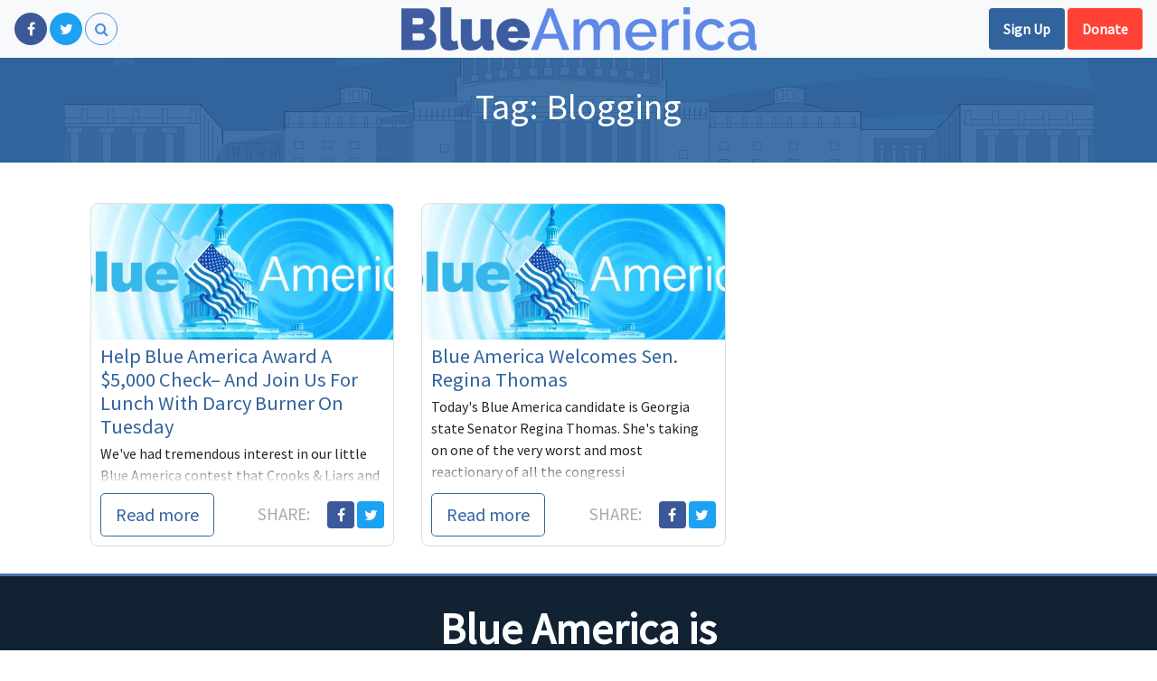

--- FILE ---
content_type: text/html; charset=UTF-8
request_url: https://blueamerica.crooksandliars.com/tag/blogging/
body_size: 6829
content:
<!DOCTYPE html>
<html lang="en-US">
<head>
    <meta charset="UTF-8">
    <meta name="viewport" content="width=device-width, initial-scale=1">
    <meta http-equiv="X-UA-Compatible" content="IE=edge">
    <link rel="profile" href="http://gmpg.org/xfn/11">
    <link rel="pingback" href="https://blueamerica.crooksandliars.com/xmlrpc.php">
    <script async src="https://platform.twitter.com/widgets.js" charset="utf-8"></script>
	<title>Blogging &#8211; Blue America</title>
<meta name='robots' content='max-image-preview:large' />
<link rel='dns-prefetch' href='//s.w.org' />
<link rel="alternate" type="application/rss+xml" title="Blue America &raquo; Feed" href="https://blueamerica.crooksandliars.com/feed/" />
<link rel="alternate" type="application/rss+xml" title="Blue America &raquo; Blogging Tag Feed" href="https://blueamerica.crooksandliars.com/tag/blogging/feed/" />
		<!-- This site uses the Google Analytics by ExactMetrics plugin v7.10.0 - Using Analytics tracking - https://www.exactmetrics.com/ -->
							<script
				src="//www.googletagmanager.com/gtag/js?id=UA-2640119-1"  data-cfasync="false" data-wpfc-render="false" type="text/javascript" async></script>
			<script data-cfasync="false" data-wpfc-render="false" type="text/javascript">
				var em_version = '7.10.0';
				var em_track_user = true;
				var em_no_track_reason = '';
				
								var disableStrs = [
															'ga-disable-UA-2640119-1',
									];

				/* Function to detect opted out users */
				function __gtagTrackerIsOptedOut() {
					for (var index = 0; index < disableStrs.length; index++) {
						if (document.cookie.indexOf(disableStrs[index] + '=true') > -1) {
							return true;
						}
					}

					return false;
				}

				/* Disable tracking if the opt-out cookie exists. */
				if (__gtagTrackerIsOptedOut()) {
					for (var index = 0; index < disableStrs.length; index++) {
						window[disableStrs[index]] = true;
					}
				}

				/* Opt-out function */
				function __gtagTrackerOptout() {
					for (var index = 0; index < disableStrs.length; index++) {
						document.cookie = disableStrs[index] + '=true; expires=Thu, 31 Dec 2099 23:59:59 UTC; path=/';
						window[disableStrs[index]] = true;
					}
				}

				if ('undefined' === typeof gaOptout) {
					function gaOptout() {
						__gtagTrackerOptout();
					}
				}
								window.dataLayer = window.dataLayer || [];

				window.ExactMetricsDualTracker = {
					helpers: {},
					trackers: {},
				};
				if (em_track_user) {
					function __gtagDataLayer() {
						dataLayer.push(arguments);
					}

					function __gtagTracker(type, name, parameters) {
						if (!parameters) {
							parameters = {};
						}

						if (parameters.send_to) {
							__gtagDataLayer.apply(null, arguments);
							return;
						}

						if (type === 'event') {
							
														parameters.send_to = exactmetrics_frontend.ua;
							__gtagDataLayer(type, name, parameters);
													} else {
							__gtagDataLayer.apply(null, arguments);
						}
					}

					__gtagTracker('js', new Date());
					__gtagTracker('set', {
						'developer_id.dNDMyYj': true,
											});
															__gtagTracker('config', 'UA-2640119-1', {"forceSSL":"true"} );
										window.gtag = __gtagTracker;										(function () {
						/* https://developers.google.com/analytics/devguides/collection/analyticsjs/ */
						/* ga and __gaTracker compatibility shim. */
						var noopfn = function () {
							return null;
						};
						var newtracker = function () {
							return new Tracker();
						};
						var Tracker = function () {
							return null;
						};
						var p = Tracker.prototype;
						p.get = noopfn;
						p.set = noopfn;
						p.send = function () {
							var args = Array.prototype.slice.call(arguments);
							args.unshift('send');
							__gaTracker.apply(null, args);
						};
						var __gaTracker = function () {
							var len = arguments.length;
							if (len === 0) {
								return;
							}
							var f = arguments[len - 1];
							if (typeof f !== 'object' || f === null || typeof f.hitCallback !== 'function') {
								if ('send' === arguments[0]) {
									var hitConverted, hitObject = false, action;
									if ('event' === arguments[1]) {
										if ('undefined' !== typeof arguments[3]) {
											hitObject = {
												'eventAction': arguments[3],
												'eventCategory': arguments[2],
												'eventLabel': arguments[4],
												'value': arguments[5] ? arguments[5] : 1,
											}
										}
									}
									if ('pageview' === arguments[1]) {
										if ('undefined' !== typeof arguments[2]) {
											hitObject = {
												'eventAction': 'page_view',
												'page_path': arguments[2],
											}
										}
									}
									if (typeof arguments[2] === 'object') {
										hitObject = arguments[2];
									}
									if (typeof arguments[5] === 'object') {
										Object.assign(hitObject, arguments[5]);
									}
									if ('undefined' !== typeof arguments[1].hitType) {
										hitObject = arguments[1];
										if ('pageview' === hitObject.hitType) {
											hitObject.eventAction = 'page_view';
										}
									}
									if (hitObject) {
										action = 'timing' === arguments[1].hitType ? 'timing_complete' : hitObject.eventAction;
										hitConverted = mapArgs(hitObject);
										__gtagTracker('event', action, hitConverted);
									}
								}
								return;
							}

							function mapArgs(args) {
								var arg, hit = {};
								var gaMap = {
									'eventCategory': 'event_category',
									'eventAction': 'event_action',
									'eventLabel': 'event_label',
									'eventValue': 'event_value',
									'nonInteraction': 'non_interaction',
									'timingCategory': 'event_category',
									'timingVar': 'name',
									'timingValue': 'value',
									'timingLabel': 'event_label',
									'page': 'page_path',
									'location': 'page_location',
									'title': 'page_title',
								};
								for (arg in args) {
																		if (!(!args.hasOwnProperty(arg) || !gaMap.hasOwnProperty(arg))) {
										hit[gaMap[arg]] = args[arg];
									} else {
										hit[arg] = args[arg];
									}
								}
								return hit;
							}

							try {
								f.hitCallback();
							} catch (ex) {
							}
						};
						__gaTracker.create = newtracker;
						__gaTracker.getByName = newtracker;
						__gaTracker.getAll = function () {
							return [];
						};
						__gaTracker.remove = noopfn;
						__gaTracker.loaded = true;
						window['__gaTracker'] = __gaTracker;
					})();
									} else {
										console.log("");
					(function () {
						function __gtagTracker() {
							return null;
						}

						window['__gtagTracker'] = __gtagTracker;
						window['gtag'] = __gtagTracker;
					})();
									}
			</script>
				<!-- / Google Analytics by ExactMetrics -->
		<link rel='stylesheet' id='wp-block-library-css'  href='https://blueamerica.crooksandliars.com/wp-includes/css/dist/block-library/style.min.css?ver=6.0.11' type='text/css' media='all' />
<link rel='stylesheet' id='embed-action-network-css'  href='https://blueamerica.crooksandliars.com/wp-content/plugins/wp-action-network/blocks/block.css?ver=1626487561' type='text/css' media='all' />
<style id='global-styles-inline-css' type='text/css'>
body{--wp--preset--color--black: #000000;--wp--preset--color--cyan-bluish-gray: #abb8c3;--wp--preset--color--white: #ffffff;--wp--preset--color--pale-pink: #f78da7;--wp--preset--color--vivid-red: #cf2e2e;--wp--preset--color--luminous-vivid-orange: #ff6900;--wp--preset--color--luminous-vivid-amber: #fcb900;--wp--preset--color--light-green-cyan: #7bdcb5;--wp--preset--color--vivid-green-cyan: #00d084;--wp--preset--color--pale-cyan-blue: #8ed1fc;--wp--preset--color--vivid-cyan-blue: #0693e3;--wp--preset--color--vivid-purple: #9b51e0;--wp--preset--gradient--vivid-cyan-blue-to-vivid-purple: linear-gradient(135deg,rgba(6,147,227,1) 0%,rgb(155,81,224) 100%);--wp--preset--gradient--light-green-cyan-to-vivid-green-cyan: linear-gradient(135deg,rgb(122,220,180) 0%,rgb(0,208,130) 100%);--wp--preset--gradient--luminous-vivid-amber-to-luminous-vivid-orange: linear-gradient(135deg,rgba(252,185,0,1) 0%,rgba(255,105,0,1) 100%);--wp--preset--gradient--luminous-vivid-orange-to-vivid-red: linear-gradient(135deg,rgba(255,105,0,1) 0%,rgb(207,46,46) 100%);--wp--preset--gradient--very-light-gray-to-cyan-bluish-gray: linear-gradient(135deg,rgb(238,238,238) 0%,rgb(169,184,195) 100%);--wp--preset--gradient--cool-to-warm-spectrum: linear-gradient(135deg,rgb(74,234,220) 0%,rgb(151,120,209) 20%,rgb(207,42,186) 40%,rgb(238,44,130) 60%,rgb(251,105,98) 80%,rgb(254,248,76) 100%);--wp--preset--gradient--blush-light-purple: linear-gradient(135deg,rgb(255,206,236) 0%,rgb(152,150,240) 100%);--wp--preset--gradient--blush-bordeaux: linear-gradient(135deg,rgb(254,205,165) 0%,rgb(254,45,45) 50%,rgb(107,0,62) 100%);--wp--preset--gradient--luminous-dusk: linear-gradient(135deg,rgb(255,203,112) 0%,rgb(199,81,192) 50%,rgb(65,88,208) 100%);--wp--preset--gradient--pale-ocean: linear-gradient(135deg,rgb(255,245,203) 0%,rgb(182,227,212) 50%,rgb(51,167,181) 100%);--wp--preset--gradient--electric-grass: linear-gradient(135deg,rgb(202,248,128) 0%,rgb(113,206,126) 100%);--wp--preset--gradient--midnight: linear-gradient(135deg,rgb(2,3,129) 0%,rgb(40,116,252) 100%);--wp--preset--duotone--dark-grayscale: url('#wp-duotone-dark-grayscale');--wp--preset--duotone--grayscale: url('#wp-duotone-grayscale');--wp--preset--duotone--purple-yellow: url('#wp-duotone-purple-yellow');--wp--preset--duotone--blue-red: url('#wp-duotone-blue-red');--wp--preset--duotone--midnight: url('#wp-duotone-midnight');--wp--preset--duotone--magenta-yellow: url('#wp-duotone-magenta-yellow');--wp--preset--duotone--purple-green: url('#wp-duotone-purple-green');--wp--preset--duotone--blue-orange: url('#wp-duotone-blue-orange');--wp--preset--font-size--small: 13px;--wp--preset--font-size--medium: 20px;--wp--preset--font-size--large: 36px;--wp--preset--font-size--x-large: 42px;}.has-black-color{color: var(--wp--preset--color--black) !important;}.has-cyan-bluish-gray-color{color: var(--wp--preset--color--cyan-bluish-gray) !important;}.has-white-color{color: var(--wp--preset--color--white) !important;}.has-pale-pink-color{color: var(--wp--preset--color--pale-pink) !important;}.has-vivid-red-color{color: var(--wp--preset--color--vivid-red) !important;}.has-luminous-vivid-orange-color{color: var(--wp--preset--color--luminous-vivid-orange) !important;}.has-luminous-vivid-amber-color{color: var(--wp--preset--color--luminous-vivid-amber) !important;}.has-light-green-cyan-color{color: var(--wp--preset--color--light-green-cyan) !important;}.has-vivid-green-cyan-color{color: var(--wp--preset--color--vivid-green-cyan) !important;}.has-pale-cyan-blue-color{color: var(--wp--preset--color--pale-cyan-blue) !important;}.has-vivid-cyan-blue-color{color: var(--wp--preset--color--vivid-cyan-blue) !important;}.has-vivid-purple-color{color: var(--wp--preset--color--vivid-purple) !important;}.has-black-background-color{background-color: var(--wp--preset--color--black) !important;}.has-cyan-bluish-gray-background-color{background-color: var(--wp--preset--color--cyan-bluish-gray) !important;}.has-white-background-color{background-color: var(--wp--preset--color--white) !important;}.has-pale-pink-background-color{background-color: var(--wp--preset--color--pale-pink) !important;}.has-vivid-red-background-color{background-color: var(--wp--preset--color--vivid-red) !important;}.has-luminous-vivid-orange-background-color{background-color: var(--wp--preset--color--luminous-vivid-orange) !important;}.has-luminous-vivid-amber-background-color{background-color: var(--wp--preset--color--luminous-vivid-amber) !important;}.has-light-green-cyan-background-color{background-color: var(--wp--preset--color--light-green-cyan) !important;}.has-vivid-green-cyan-background-color{background-color: var(--wp--preset--color--vivid-green-cyan) !important;}.has-pale-cyan-blue-background-color{background-color: var(--wp--preset--color--pale-cyan-blue) !important;}.has-vivid-cyan-blue-background-color{background-color: var(--wp--preset--color--vivid-cyan-blue) !important;}.has-vivid-purple-background-color{background-color: var(--wp--preset--color--vivid-purple) !important;}.has-black-border-color{border-color: var(--wp--preset--color--black) !important;}.has-cyan-bluish-gray-border-color{border-color: var(--wp--preset--color--cyan-bluish-gray) !important;}.has-white-border-color{border-color: var(--wp--preset--color--white) !important;}.has-pale-pink-border-color{border-color: var(--wp--preset--color--pale-pink) !important;}.has-vivid-red-border-color{border-color: var(--wp--preset--color--vivid-red) !important;}.has-luminous-vivid-orange-border-color{border-color: var(--wp--preset--color--luminous-vivid-orange) !important;}.has-luminous-vivid-amber-border-color{border-color: var(--wp--preset--color--luminous-vivid-amber) !important;}.has-light-green-cyan-border-color{border-color: var(--wp--preset--color--light-green-cyan) !important;}.has-vivid-green-cyan-border-color{border-color: var(--wp--preset--color--vivid-green-cyan) !important;}.has-pale-cyan-blue-border-color{border-color: var(--wp--preset--color--pale-cyan-blue) !important;}.has-vivid-cyan-blue-border-color{border-color: var(--wp--preset--color--vivid-cyan-blue) !important;}.has-vivid-purple-border-color{border-color: var(--wp--preset--color--vivid-purple) !important;}.has-vivid-cyan-blue-to-vivid-purple-gradient-background{background: var(--wp--preset--gradient--vivid-cyan-blue-to-vivid-purple) !important;}.has-light-green-cyan-to-vivid-green-cyan-gradient-background{background: var(--wp--preset--gradient--light-green-cyan-to-vivid-green-cyan) !important;}.has-luminous-vivid-amber-to-luminous-vivid-orange-gradient-background{background: var(--wp--preset--gradient--luminous-vivid-amber-to-luminous-vivid-orange) !important;}.has-luminous-vivid-orange-to-vivid-red-gradient-background{background: var(--wp--preset--gradient--luminous-vivid-orange-to-vivid-red) !important;}.has-very-light-gray-to-cyan-bluish-gray-gradient-background{background: var(--wp--preset--gradient--very-light-gray-to-cyan-bluish-gray) !important;}.has-cool-to-warm-spectrum-gradient-background{background: var(--wp--preset--gradient--cool-to-warm-spectrum) !important;}.has-blush-light-purple-gradient-background{background: var(--wp--preset--gradient--blush-light-purple) !important;}.has-blush-bordeaux-gradient-background{background: var(--wp--preset--gradient--blush-bordeaux) !important;}.has-luminous-dusk-gradient-background{background: var(--wp--preset--gradient--luminous-dusk) !important;}.has-pale-ocean-gradient-background{background: var(--wp--preset--gradient--pale-ocean) !important;}.has-electric-grass-gradient-background{background: var(--wp--preset--gradient--electric-grass) !important;}.has-midnight-gradient-background{background: var(--wp--preset--gradient--midnight) !important;}.has-small-font-size{font-size: var(--wp--preset--font-size--small) !important;}.has-medium-font-size{font-size: var(--wp--preset--font-size--medium) !important;}.has-large-font-size{font-size: var(--wp--preset--font-size--large) !important;}.has-x-large-font-size{font-size: var(--wp--preset--font-size--x-large) !important;}
</style>
<link rel='stylesheet' id='wp-smart-crop-renderer-css'  href='https://blueamerica.crooksandliars.com/wp-content/plugins/wp-smartcrop/css/image-renderer.css?ver=2.0.6' type='text/css' media='all' />
<link rel='stylesheet' id='blueamerica18-vendor-css'  href='https://blueamerica.crooksandliars.com/wp-content/themes/blueamerica18/assets/css/vendor.css?ver=6.0.11' type='text/css' media='all' />
<link rel='stylesheet' id='blueamerica18-theme-css'  href='https://blueamerica.crooksandliars.com/wp-content/themes/blueamerica18/assets/css/theme.css?ver=4.9.7.1' type='text/css' media='all' />
<script type='text/javascript' src='https://blueamerica.crooksandliars.com/wp-includes/js/jquery/jquery.min.js?ver=3.6.0' id='jquery-core-js'></script>
<script type='text/javascript' src='https://blueamerica.crooksandliars.com/wp-includes/js/jquery/jquery-migrate.min.js?ver=3.3.2' id='jquery-migrate-js'></script>
<script type='text/javascript' src='https://blueamerica.crooksandliars.com/wp-content/plugins/google-analytics-dashboard-for-wp/assets/js/frontend-gtag.min.js?ver=7.10.0' id='exactmetrics-frontend-script-js'></script>
<script data-cfasync="false" data-wpfc-render="false" type="text/javascript" id='exactmetrics-frontend-script-js-extra'>/* <![CDATA[ */
var exactmetrics_frontend = {"js_events_tracking":"true","download_extensions":"zip,mp3,mpeg,pdf,docx,pptx,xlsx,rar","inbound_paths":"[{\"path\":\"\\\/go\\\/\",\"label\":\"affiliate\"},{\"path\":\"\\\/recommend\\\/\",\"label\":\"affiliate\"}]","home_url":"https:\/\/blueamerica.crooksandliars.com","hash_tracking":"false","ua":"UA-2640119-1","v4_id":""};/* ]]> */
</script>
<link rel="https://api.w.org/" href="https://blueamerica.crooksandliars.com/wp-json/" /><link rel="alternate" type="application/json" href="https://blueamerica.crooksandliars.com/wp-json/wp/v2/tags/402" /><link rel="EditURI" type="application/rsd+xml" title="RSD" href="https://blueamerica.crooksandliars.com/xmlrpc.php?rsd" />
<link rel="wlwmanifest" type="application/wlwmanifest+xml" href="https://blueamerica.crooksandliars.com/wp-includes/wlwmanifest.xml" /> 
<meta name="generator" content="WordPress 6.0.11" />
   <meta name="twitter:site" content="@blueamerica" />
   <meta name="twitter:card" content="summary_large_image" />
   <meta property="og:site_name" content="Blue America" />
<link rel="icon" href="https://blueamerica.crooksandliars.com/wp-content/uploads/2018/09/cropped-BA-Orig-Logo-512x512-32x32.jpeg" sizes="32x32" />
<link rel="icon" href="https://blueamerica.crooksandliars.com/wp-content/uploads/2018/09/cropped-BA-Orig-Logo-512x512-192x192.jpeg" sizes="192x192" />
<link rel="apple-touch-icon" href="https://blueamerica.crooksandliars.com/wp-content/uploads/2018/09/cropped-BA-Orig-Logo-512x512-180x180.jpeg" />
<meta name="msapplication-TileImage" content="https://blueamerica.crooksandliars.com/wp-content/uploads/2018/09/cropped-BA-Orig-Logo-512x512-270x270.jpeg" />
</head>

<body class="archive tag tag-blogging tag-402">
<div id="page" class="site">
    <header id="primary-header">
        <nav class="navbar navbar-light bg-light" id="primary-nav">
            <div class="left">
                <a class="social-btn facebook" href="https://www.facebook.com/BlueAmerica/"
                   target="_blank" title="Like us on Facebook"><i class="fa fa-facebook"></i></a>
                <a class="social-btn twitter" href="https://twitter.com/blue__america" target="_blank"
                   title="Follow us on Twitter"><i class="fa fa-twitter"></i></a>
                <a class="social-btn search-toggle" href="#"><i class="fa fa-search"></i></a>

            </div>
            <div class="center">
                <a href="/" class="ba-logo"><img src="https://blueamerica.crooksandliars.com/wp-content/themes/blueamerica18/images/ba_text.png"
                                                 alt="Blue America"/></a>
            </div>
            <div class="right">

                <a href="https://actionnetwork.org/forms/email-signup-23" target="_blank"
                   title="Join our mailing list" class="btn header-action action-secondary">Sign Up</a>
                <a href="https://secure.actblue.com/contribute/page/blueamerica18?refcode=BAonCnL&recurring=6&tandembox=show" target="_blank"
                   title="Support our candidates" class="btn header-action action-primary">Donate</a>
            </div>
        </nav>
    </header>
    <a class="skip-link screen-reader-text"
       href="#content">Skip to content</a>




<div id="main">


<div class="post-header">
    <div class="container">
<h1 class="page-title">Tag: <span>Blogging</span></h1>    </div>
</div>
<div class="container">
    <div class="row">
        <section id="primary" class="content-area col">

            <div class="post-list-card">
				

<div class="post-card ">
    <div class="inner">
    <div class="pc-image">
        <a href="https://blueamerica.crooksandliars.com/2008/09/04/help-blue-america-award-a-5000-check-and-join-us-for-lunch-with-darcy-burner-on-tuesday/">
	        <img width="535" height="242" src="https://blueamerica.crooksandliars.com/wp-content/uploads/2018/09/ba-blank-535x242.jpg" class="attachment-post-card size-post-card" alt="" loading="lazy" />            <i class="fa fa-external-link"></i></a>
    </div>
	<div class="pc-body trunkit">

		<h5 class="pc-title"><a href="https://blueamerica.crooksandliars.com/2008/09/04/help-blue-america-award-a-5000-check-and-join-us-for-lunch-with-darcy-burner-on-tuesday/">Help Blue America Award A $5,000 Check&#8211; And Join Us For Lunch With Darcy Burner On Tuesday</a></h5>
		<div class="pc-text trunkit-target"><p>We've had tremendous interest in our little Blue America contest that Crooks &amp; Liars and our blogging partners at Firedoglake, Digby and DownWith</p>
</div>

	</div>
    <div class="pc-footer">
        <div class="left">
            <a href="https://blueamerica.crooksandliars.com/2008/09/04/help-blue-america-award-a-5000-check-and-join-us-for-lunch-with-darcy-burner-on-tuesday/" class="btn btn-lg btn-outline-primary">Read more</a>
        </div>
        <div class="right">
            <span class="label">Share: </span>
            <a href="https://www.facebook.com/sharer/sharer.php?u=https%3A%2F%2Fblueamerica.crooksandliars.com%2F2008%2F09%2F04%2Fhelp-blue-america-award-a-5000-check-and-join-us-for-lunch-with-darcy-burner-on-tuesday%2F" target="_blank" class="social-share facebook" title="Share on Facebook"><i class="fa fa-facebook"></i></a>            <a href="https://twitter.com/share?url=https%3A%2F%2Fblueamerica.crooksandliars.com%2F2008%2F09%2F04%2Fhelp-blue-america-award-a-5000-check-and-join-us-for-lunch-with-darcy-burner-on-tuesday%2F" target="_blank" class="social-share twitter" title="Share on Twitter"><i class="fa fa-twitter"></i></a>        </div>
    </div>
    </div>
</div>


<div class="post-card ">
    <div class="inner">
    <div class="pc-image">
        <a href="https://blueamerica.crooksandliars.com/2008/05/23/blue-america-welcomes-sen-regina-thomas/">
	        <img width="535" height="242" src="https://blueamerica.crooksandliars.com/wp-content/uploads/2018/09/ba-blank-535x242.jpg" class="attachment-post-card size-post-card" alt="" loading="lazy" />            <i class="fa fa-external-link"></i></a>
    </div>
	<div class="pc-body trunkit">

		<h5 class="pc-title"><a href="https://blueamerica.crooksandliars.com/2008/05/23/blue-america-welcomes-sen-regina-thomas/">Blue America Welcomes Sen. Regina Thomas</a></h5>
		<div class="pc-text trunkit-target"><p>Today's Blue America candidate is Georgia state Senator Regina Thomas. She's taking on one of the very worst and most reactionary of all the congressi</p>
</div>

	</div>
    <div class="pc-footer">
        <div class="left">
            <a href="https://blueamerica.crooksandliars.com/2008/05/23/blue-america-welcomes-sen-regina-thomas/" class="btn btn-lg btn-outline-primary">Read more</a>
        </div>
        <div class="right">
            <span class="label">Share: </span>
            <a href="https://www.facebook.com/sharer/sharer.php?u=https%3A%2F%2Fblueamerica.crooksandliars.com%2F2008%2F05%2F23%2Fblue-america-welcomes-sen-regina-thomas%2F" target="_blank" class="social-share facebook" title="Share on Facebook"><i class="fa fa-facebook"></i></a>            <a href="https://twitter.com/share?url=https%3A%2F%2Fblueamerica.crooksandliars.com%2F2008%2F05%2F23%2Fblue-america-welcomes-sen-regina-thomas%2F" target="_blank" class="social-share twitter" title="Share on Twitter"><i class="fa fa-twitter"></i></a>        </div>
    </div>
    </div>
</div>
            </div>
        </section>
    </div>
</div>
</div>

<div class="who-we-are">
    <div class="container">
        <h3 class="fp-sect-title">Blue America is</h3>
        <div class="row">
            <div class="col-sm">    <a href="https://crooksandliars.com" class="ba-logo"><img src="https://blueamerica.crooksandliars.com/wp-content/themes/blueamerica18/images/cl-logo.png"
                                                                     alt="Blue America"/></a></div>
            <div class="col-sm">        <a href="http://downwithtyranny.blogspot.com/" class="ba-logo"><img src="https://blueamerica.crooksandliars.com/wp-content/themes/blueamerica18/images/dwt.jpg"
                                                                         alt="Blue America"/></a></div>
            <div class="col-sm">        <a href="https://digbysblog.blogspot.com/" class="ba-logo"><img src="https://blueamerica.crooksandliars.com/wp-content/themes/blueamerica18/images/digby.png"
                                                                         alt="Blue America"/></a></div>
        </div>
    </div>
</div>
<footer id="main-footer">
    <div class="container">
        &copy; 2026 Blue America
        <div class="pull-right">
            <a href="/about">About Us</a>
                            | <a href="/wp-login.php">Login</a>
                    </div>
    </div>
</footer>
</div><!-- #page -->
<div id="search-overlay">
    <a class="form-closer" href="#" title="Close search form"><i class="fa fa-close"></i></a>
    <div class="inner">
    <div class="form-holder">
        <form role="search" method="get" class="search-form" action="https://blueamerica.crooksandliars.com/">
	<label>
		<span class="screen-reader-text"></span>
		<input type="search" class="search-field" placeholder="Search &hellip;" value="" name="s" />
	</label>
	<button type="submit" class="search-submit"><i class="fa fa-search"></i></button>
</form>
    </div>
    </div>
</div>

<div class="modal fade" id="signup-modal" tabindex="-1" role="dialog" aria-labelledby="signupModalLabel"
     aria-hidden="true">
    <div class="modal-dialog modal-dialog-centered" role="document">
        <div class="modal-content">
            <div class="modal-header">
                <h5 class="modal-title" id="signupModalLabel">Join our mail list</h5>
                <button type="button" class="close" data-dismiss="modal" aria-label="Close">
                    <span aria-hidden="true">&times;</span>
                </button>
            </div>
            <form class="blueamerica-signup-form ajax" method="post" novalidate="novalidate">
                <div class="modal-body">
                    <input type="hidden" id="blueamerica_signup_nonce_field" name="blueamerica_signup_nonce_field" value="16e4089c08" /><input type="hidden" name="_wp_http_referer" value="/tag/blogging/" />
<label for="signup-first_name" class='col-form-label'> First name</label>
<input id="signup-first_name" type="text" name="actionnetwork_signup_first_name" class="form-control  " value="" />
<label for="signup-last_name" class='col-form-label'> Last name</label>
<input id="signup-last_name" type="text" name="actionnetwork_signup_last_name" class="form-control  " value="" />
<label for="signup-email" class='col-form-label'> Email name *</label>
<input id="signup-email" type="email" name="actionnetwork_signup_email" class="form-control required " value="" />
<label for="signup-zip_code" class='col-form-label'> Zip code *</label>
<input id="signup-zip_code" type="text" name="actionnetwork_signup_zip_code" class="form-control required " value="" />                </div>
                <div class="modal-footer">
                    <button type="button" class="btn btn-secondary" data-dismiss="modal">Close</button>
                    <button type="submit" class="btn btn-primary"><i class="fa fa-circle-o-notch fa-spin loader"></i>Sign up</button>
                </div>
            </form>
        </div>
    </div>
</div>
<script type='text/javascript' id='blueamerica-signup-js-js-extra'>
/* <![CDATA[ */
var ajax_object = {"ajax_url":"https:\/\/blueamerica.crooksandliars.com\/wp-admin\/admin-ajax.php"};
/* ]]> */
</script>
<script type='text/javascript' src='https://blueamerica.crooksandliars.com/wp-content/plugins/blueamerica/public/js/signup.js?ver=6.0.11' id='blueamerica-signup-js-js'></script>
<script type='text/javascript' src='https://blueamerica.crooksandliars.com/wp-content/plugins/guest-author-name/assets/guest-author-post.js?ver=1.00' id='guest_author_post_scripts-js'></script>
<script type='text/javascript' id='jquery.wp-smartcrop-js-extra'>
/* <![CDATA[ */
var wpsmartcrop_options = {"focus_mode":"power-lines"};
/* ]]> */
</script>
<script type='text/javascript' src='https://blueamerica.crooksandliars.com/wp-content/plugins/wp-smartcrop/js/jquery.wp-smartcrop.min.js?ver=2.0.6' id='jquery.wp-smartcrop-js'></script>
<script type='text/javascript' src='https://blueamerica.crooksandliars.com/wp-content/themes/blueamerica18/assets/js/vendor.js?ver=1.0' id='blueamerica18-vendor-js'></script>
<script type='text/javascript' src='https://blueamerica.crooksandliars.com/wp-content/themes/blueamerica18/assets/js/theme.js?ver=1.0' id='blueamerica18-theme-js'></script>

<div id="fb-root"></div>
<script>(function(d, s, id) {
        var js, fjs = d.getElementsByTagName(s)[0];
        if (d.getElementById(id)) return;
        js = d.createElement(s); js.id = id;
        js.src = 'https://connect.facebook.net/en_US/sdk.js#xfbml=1&version=v3.1&appId=141622445927784&autoLogAppEvents=1';
        fjs.parentNode.insertBefore(js, fjs);
    }(document, 'script', 'facebook-jssdk'));</script>
</body>
</html>

<!--
Performance optimized by W3 Total Cache. Learn more: https://www.boldgrid.com/w3-total-cache/

Object Caching 22/112 objects using apc

Served from: blueamerica.crooksandliars.com @ 2026-01-23 07:25:39 by W3 Total Cache
-->

--- FILE ---
content_type: application/x-javascript
request_url: https://blueamerica.crooksandliars.com/wp-content/plugins/blueamerica/public/js/signup.js?ver=6.0.11
body_size: 527
content:
var BlueAmericaSignupForm = function($form) {
    this.form = $form;
    this.submitting = false;
    this.bind();
};


BlueAmericaSignupForm.prototype = {
    bind: function() {
        var self = this;
        this.form.submit(function(event){
            event.preventDefault();
            self.process();
        });
    },

    process: function() {
        if (this.submitting) {
            return;
        }
        this.submitting = true;
        this.form.addClass('submitting');
        var formArray = this.form.serializeArray();
        var data = {};
        for (var i = 0; i < formArray.length; i++){
            data[formArray[i]['name']] = formArray[i]['value'];
        }
        data.action = 'blueamerica_signup';
        var self = this;
        jQuery.post(ajax_object.ajax_url, data, function(response) {
            self.form.removeClass('submitting');
            self.submitting = false;
            if (!response.success) {
                $(".modal-body", self.form).html(response.form);
            } else {

                self.form.parents('.modal').removeClass('fade');
                self.form.parents('.modal').modal('hide');
                self.form.parents('.modal').addClass('fade');
                $(".modal-body", self.form).html(response.form);
                if (swal) {
                    swal('Success', 'Thank you for joining our email list', 'success');
                } else {
                    alert("Thank you for signing up");
                }
            }
        });
    }
};

jQuery(document).ready(function($){
    $(".signup-show").each(function(){
        $(this).on('click', function(){
            $("#signup-modal").modal('show');
            return false;
        })
    });

    $('.blueamerica-signup-form').each(function(){
        $(this).data('signup-form', new BlueAmericaSignupForm($(this)));
    })
});

